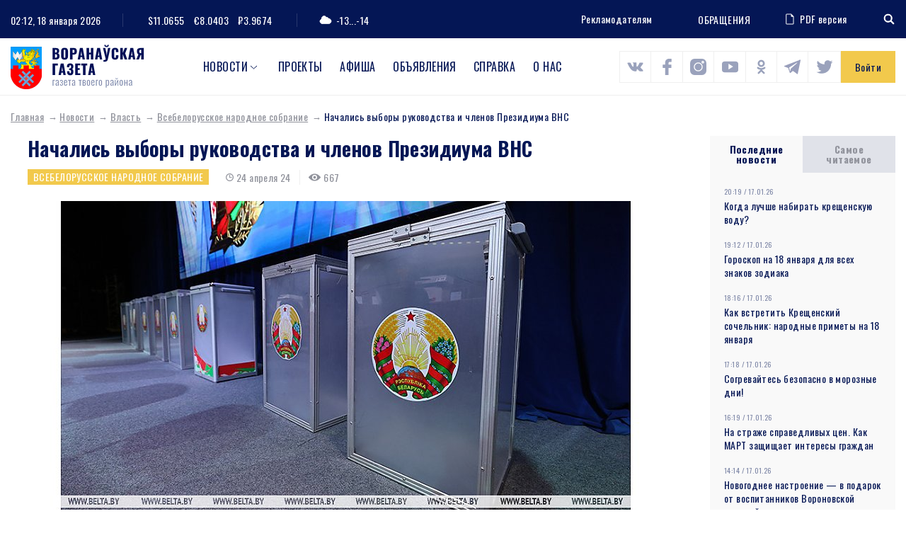

--- FILE ---
content_type: text/css
request_url: https://www.voran.by/local/templates/template/css/costume.css?160094286047
body_size: -25
content:
div[id^="wait_comp_"]{
    display: none;
}
